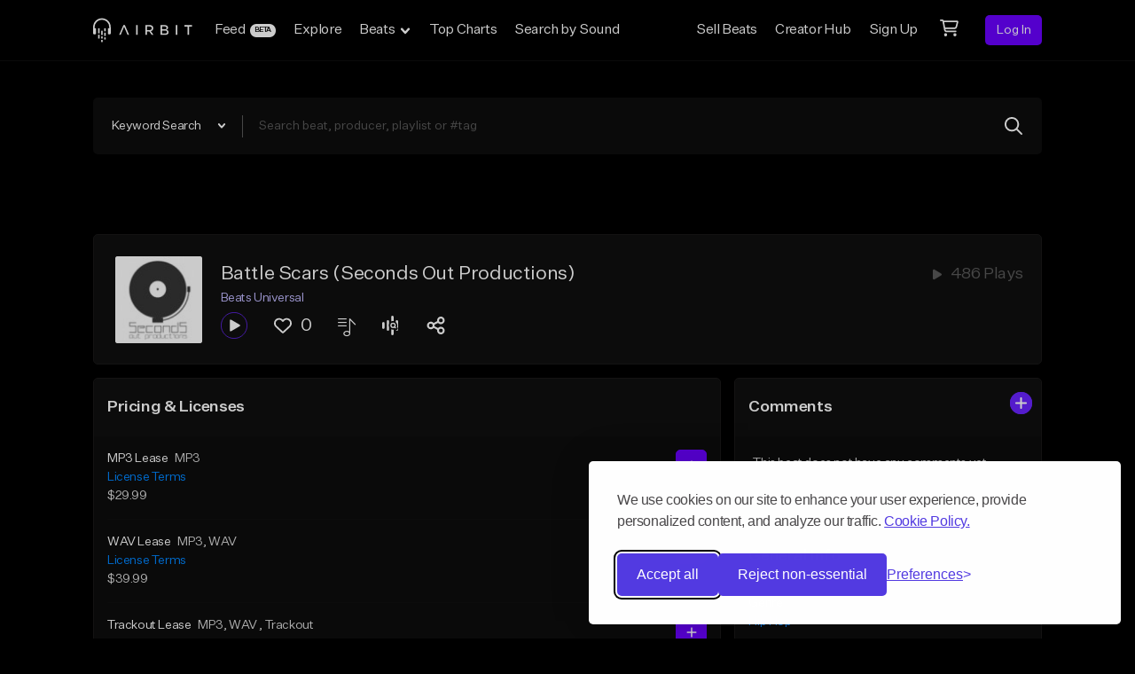

--- FILE ---
content_type: text/html; charset=utf-8
request_url: https://www.google.com/recaptcha/api2/anchor?ar=1&k=6Ld7mUAsAAAAAN-oUDYos-zrxsp3MObsLaXlTeWE&co=aHR0cHM6Ly9haXJiaXQuY29tOjQ0Mw..&hl=en&v=N67nZn4AqZkNcbeMu4prBgzg&size=invisible&anchor-ms=20000&execute-ms=30000&cb=7e6n2rn84m7m
body_size: 48820
content:
<!DOCTYPE HTML><html dir="ltr" lang="en"><head><meta http-equiv="Content-Type" content="text/html; charset=UTF-8">
<meta http-equiv="X-UA-Compatible" content="IE=edge">
<title>reCAPTCHA</title>
<style type="text/css">
/* cyrillic-ext */
@font-face {
  font-family: 'Roboto';
  font-style: normal;
  font-weight: 400;
  font-stretch: 100%;
  src: url(//fonts.gstatic.com/s/roboto/v48/KFO7CnqEu92Fr1ME7kSn66aGLdTylUAMa3GUBHMdazTgWw.woff2) format('woff2');
  unicode-range: U+0460-052F, U+1C80-1C8A, U+20B4, U+2DE0-2DFF, U+A640-A69F, U+FE2E-FE2F;
}
/* cyrillic */
@font-face {
  font-family: 'Roboto';
  font-style: normal;
  font-weight: 400;
  font-stretch: 100%;
  src: url(//fonts.gstatic.com/s/roboto/v48/KFO7CnqEu92Fr1ME7kSn66aGLdTylUAMa3iUBHMdazTgWw.woff2) format('woff2');
  unicode-range: U+0301, U+0400-045F, U+0490-0491, U+04B0-04B1, U+2116;
}
/* greek-ext */
@font-face {
  font-family: 'Roboto';
  font-style: normal;
  font-weight: 400;
  font-stretch: 100%;
  src: url(//fonts.gstatic.com/s/roboto/v48/KFO7CnqEu92Fr1ME7kSn66aGLdTylUAMa3CUBHMdazTgWw.woff2) format('woff2');
  unicode-range: U+1F00-1FFF;
}
/* greek */
@font-face {
  font-family: 'Roboto';
  font-style: normal;
  font-weight: 400;
  font-stretch: 100%;
  src: url(//fonts.gstatic.com/s/roboto/v48/KFO7CnqEu92Fr1ME7kSn66aGLdTylUAMa3-UBHMdazTgWw.woff2) format('woff2');
  unicode-range: U+0370-0377, U+037A-037F, U+0384-038A, U+038C, U+038E-03A1, U+03A3-03FF;
}
/* math */
@font-face {
  font-family: 'Roboto';
  font-style: normal;
  font-weight: 400;
  font-stretch: 100%;
  src: url(//fonts.gstatic.com/s/roboto/v48/KFO7CnqEu92Fr1ME7kSn66aGLdTylUAMawCUBHMdazTgWw.woff2) format('woff2');
  unicode-range: U+0302-0303, U+0305, U+0307-0308, U+0310, U+0312, U+0315, U+031A, U+0326-0327, U+032C, U+032F-0330, U+0332-0333, U+0338, U+033A, U+0346, U+034D, U+0391-03A1, U+03A3-03A9, U+03B1-03C9, U+03D1, U+03D5-03D6, U+03F0-03F1, U+03F4-03F5, U+2016-2017, U+2034-2038, U+203C, U+2040, U+2043, U+2047, U+2050, U+2057, U+205F, U+2070-2071, U+2074-208E, U+2090-209C, U+20D0-20DC, U+20E1, U+20E5-20EF, U+2100-2112, U+2114-2115, U+2117-2121, U+2123-214F, U+2190, U+2192, U+2194-21AE, U+21B0-21E5, U+21F1-21F2, U+21F4-2211, U+2213-2214, U+2216-22FF, U+2308-230B, U+2310, U+2319, U+231C-2321, U+2336-237A, U+237C, U+2395, U+239B-23B7, U+23D0, U+23DC-23E1, U+2474-2475, U+25AF, U+25B3, U+25B7, U+25BD, U+25C1, U+25CA, U+25CC, U+25FB, U+266D-266F, U+27C0-27FF, U+2900-2AFF, U+2B0E-2B11, U+2B30-2B4C, U+2BFE, U+3030, U+FF5B, U+FF5D, U+1D400-1D7FF, U+1EE00-1EEFF;
}
/* symbols */
@font-face {
  font-family: 'Roboto';
  font-style: normal;
  font-weight: 400;
  font-stretch: 100%;
  src: url(//fonts.gstatic.com/s/roboto/v48/KFO7CnqEu92Fr1ME7kSn66aGLdTylUAMaxKUBHMdazTgWw.woff2) format('woff2');
  unicode-range: U+0001-000C, U+000E-001F, U+007F-009F, U+20DD-20E0, U+20E2-20E4, U+2150-218F, U+2190, U+2192, U+2194-2199, U+21AF, U+21E6-21F0, U+21F3, U+2218-2219, U+2299, U+22C4-22C6, U+2300-243F, U+2440-244A, U+2460-24FF, U+25A0-27BF, U+2800-28FF, U+2921-2922, U+2981, U+29BF, U+29EB, U+2B00-2BFF, U+4DC0-4DFF, U+FFF9-FFFB, U+10140-1018E, U+10190-1019C, U+101A0, U+101D0-101FD, U+102E0-102FB, U+10E60-10E7E, U+1D2C0-1D2D3, U+1D2E0-1D37F, U+1F000-1F0FF, U+1F100-1F1AD, U+1F1E6-1F1FF, U+1F30D-1F30F, U+1F315, U+1F31C, U+1F31E, U+1F320-1F32C, U+1F336, U+1F378, U+1F37D, U+1F382, U+1F393-1F39F, U+1F3A7-1F3A8, U+1F3AC-1F3AF, U+1F3C2, U+1F3C4-1F3C6, U+1F3CA-1F3CE, U+1F3D4-1F3E0, U+1F3ED, U+1F3F1-1F3F3, U+1F3F5-1F3F7, U+1F408, U+1F415, U+1F41F, U+1F426, U+1F43F, U+1F441-1F442, U+1F444, U+1F446-1F449, U+1F44C-1F44E, U+1F453, U+1F46A, U+1F47D, U+1F4A3, U+1F4B0, U+1F4B3, U+1F4B9, U+1F4BB, U+1F4BF, U+1F4C8-1F4CB, U+1F4D6, U+1F4DA, U+1F4DF, U+1F4E3-1F4E6, U+1F4EA-1F4ED, U+1F4F7, U+1F4F9-1F4FB, U+1F4FD-1F4FE, U+1F503, U+1F507-1F50B, U+1F50D, U+1F512-1F513, U+1F53E-1F54A, U+1F54F-1F5FA, U+1F610, U+1F650-1F67F, U+1F687, U+1F68D, U+1F691, U+1F694, U+1F698, U+1F6AD, U+1F6B2, U+1F6B9-1F6BA, U+1F6BC, U+1F6C6-1F6CF, U+1F6D3-1F6D7, U+1F6E0-1F6EA, U+1F6F0-1F6F3, U+1F6F7-1F6FC, U+1F700-1F7FF, U+1F800-1F80B, U+1F810-1F847, U+1F850-1F859, U+1F860-1F887, U+1F890-1F8AD, U+1F8B0-1F8BB, U+1F8C0-1F8C1, U+1F900-1F90B, U+1F93B, U+1F946, U+1F984, U+1F996, U+1F9E9, U+1FA00-1FA6F, U+1FA70-1FA7C, U+1FA80-1FA89, U+1FA8F-1FAC6, U+1FACE-1FADC, U+1FADF-1FAE9, U+1FAF0-1FAF8, U+1FB00-1FBFF;
}
/* vietnamese */
@font-face {
  font-family: 'Roboto';
  font-style: normal;
  font-weight: 400;
  font-stretch: 100%;
  src: url(//fonts.gstatic.com/s/roboto/v48/KFO7CnqEu92Fr1ME7kSn66aGLdTylUAMa3OUBHMdazTgWw.woff2) format('woff2');
  unicode-range: U+0102-0103, U+0110-0111, U+0128-0129, U+0168-0169, U+01A0-01A1, U+01AF-01B0, U+0300-0301, U+0303-0304, U+0308-0309, U+0323, U+0329, U+1EA0-1EF9, U+20AB;
}
/* latin-ext */
@font-face {
  font-family: 'Roboto';
  font-style: normal;
  font-weight: 400;
  font-stretch: 100%;
  src: url(//fonts.gstatic.com/s/roboto/v48/KFO7CnqEu92Fr1ME7kSn66aGLdTylUAMa3KUBHMdazTgWw.woff2) format('woff2');
  unicode-range: U+0100-02BA, U+02BD-02C5, U+02C7-02CC, U+02CE-02D7, U+02DD-02FF, U+0304, U+0308, U+0329, U+1D00-1DBF, U+1E00-1E9F, U+1EF2-1EFF, U+2020, U+20A0-20AB, U+20AD-20C0, U+2113, U+2C60-2C7F, U+A720-A7FF;
}
/* latin */
@font-face {
  font-family: 'Roboto';
  font-style: normal;
  font-weight: 400;
  font-stretch: 100%;
  src: url(//fonts.gstatic.com/s/roboto/v48/KFO7CnqEu92Fr1ME7kSn66aGLdTylUAMa3yUBHMdazQ.woff2) format('woff2');
  unicode-range: U+0000-00FF, U+0131, U+0152-0153, U+02BB-02BC, U+02C6, U+02DA, U+02DC, U+0304, U+0308, U+0329, U+2000-206F, U+20AC, U+2122, U+2191, U+2193, U+2212, U+2215, U+FEFF, U+FFFD;
}
/* cyrillic-ext */
@font-face {
  font-family: 'Roboto';
  font-style: normal;
  font-weight: 500;
  font-stretch: 100%;
  src: url(//fonts.gstatic.com/s/roboto/v48/KFO7CnqEu92Fr1ME7kSn66aGLdTylUAMa3GUBHMdazTgWw.woff2) format('woff2');
  unicode-range: U+0460-052F, U+1C80-1C8A, U+20B4, U+2DE0-2DFF, U+A640-A69F, U+FE2E-FE2F;
}
/* cyrillic */
@font-face {
  font-family: 'Roboto';
  font-style: normal;
  font-weight: 500;
  font-stretch: 100%;
  src: url(//fonts.gstatic.com/s/roboto/v48/KFO7CnqEu92Fr1ME7kSn66aGLdTylUAMa3iUBHMdazTgWw.woff2) format('woff2');
  unicode-range: U+0301, U+0400-045F, U+0490-0491, U+04B0-04B1, U+2116;
}
/* greek-ext */
@font-face {
  font-family: 'Roboto';
  font-style: normal;
  font-weight: 500;
  font-stretch: 100%;
  src: url(//fonts.gstatic.com/s/roboto/v48/KFO7CnqEu92Fr1ME7kSn66aGLdTylUAMa3CUBHMdazTgWw.woff2) format('woff2');
  unicode-range: U+1F00-1FFF;
}
/* greek */
@font-face {
  font-family: 'Roboto';
  font-style: normal;
  font-weight: 500;
  font-stretch: 100%;
  src: url(//fonts.gstatic.com/s/roboto/v48/KFO7CnqEu92Fr1ME7kSn66aGLdTylUAMa3-UBHMdazTgWw.woff2) format('woff2');
  unicode-range: U+0370-0377, U+037A-037F, U+0384-038A, U+038C, U+038E-03A1, U+03A3-03FF;
}
/* math */
@font-face {
  font-family: 'Roboto';
  font-style: normal;
  font-weight: 500;
  font-stretch: 100%;
  src: url(//fonts.gstatic.com/s/roboto/v48/KFO7CnqEu92Fr1ME7kSn66aGLdTylUAMawCUBHMdazTgWw.woff2) format('woff2');
  unicode-range: U+0302-0303, U+0305, U+0307-0308, U+0310, U+0312, U+0315, U+031A, U+0326-0327, U+032C, U+032F-0330, U+0332-0333, U+0338, U+033A, U+0346, U+034D, U+0391-03A1, U+03A3-03A9, U+03B1-03C9, U+03D1, U+03D5-03D6, U+03F0-03F1, U+03F4-03F5, U+2016-2017, U+2034-2038, U+203C, U+2040, U+2043, U+2047, U+2050, U+2057, U+205F, U+2070-2071, U+2074-208E, U+2090-209C, U+20D0-20DC, U+20E1, U+20E5-20EF, U+2100-2112, U+2114-2115, U+2117-2121, U+2123-214F, U+2190, U+2192, U+2194-21AE, U+21B0-21E5, U+21F1-21F2, U+21F4-2211, U+2213-2214, U+2216-22FF, U+2308-230B, U+2310, U+2319, U+231C-2321, U+2336-237A, U+237C, U+2395, U+239B-23B7, U+23D0, U+23DC-23E1, U+2474-2475, U+25AF, U+25B3, U+25B7, U+25BD, U+25C1, U+25CA, U+25CC, U+25FB, U+266D-266F, U+27C0-27FF, U+2900-2AFF, U+2B0E-2B11, U+2B30-2B4C, U+2BFE, U+3030, U+FF5B, U+FF5D, U+1D400-1D7FF, U+1EE00-1EEFF;
}
/* symbols */
@font-face {
  font-family: 'Roboto';
  font-style: normal;
  font-weight: 500;
  font-stretch: 100%;
  src: url(//fonts.gstatic.com/s/roboto/v48/KFO7CnqEu92Fr1ME7kSn66aGLdTylUAMaxKUBHMdazTgWw.woff2) format('woff2');
  unicode-range: U+0001-000C, U+000E-001F, U+007F-009F, U+20DD-20E0, U+20E2-20E4, U+2150-218F, U+2190, U+2192, U+2194-2199, U+21AF, U+21E6-21F0, U+21F3, U+2218-2219, U+2299, U+22C4-22C6, U+2300-243F, U+2440-244A, U+2460-24FF, U+25A0-27BF, U+2800-28FF, U+2921-2922, U+2981, U+29BF, U+29EB, U+2B00-2BFF, U+4DC0-4DFF, U+FFF9-FFFB, U+10140-1018E, U+10190-1019C, U+101A0, U+101D0-101FD, U+102E0-102FB, U+10E60-10E7E, U+1D2C0-1D2D3, U+1D2E0-1D37F, U+1F000-1F0FF, U+1F100-1F1AD, U+1F1E6-1F1FF, U+1F30D-1F30F, U+1F315, U+1F31C, U+1F31E, U+1F320-1F32C, U+1F336, U+1F378, U+1F37D, U+1F382, U+1F393-1F39F, U+1F3A7-1F3A8, U+1F3AC-1F3AF, U+1F3C2, U+1F3C4-1F3C6, U+1F3CA-1F3CE, U+1F3D4-1F3E0, U+1F3ED, U+1F3F1-1F3F3, U+1F3F5-1F3F7, U+1F408, U+1F415, U+1F41F, U+1F426, U+1F43F, U+1F441-1F442, U+1F444, U+1F446-1F449, U+1F44C-1F44E, U+1F453, U+1F46A, U+1F47D, U+1F4A3, U+1F4B0, U+1F4B3, U+1F4B9, U+1F4BB, U+1F4BF, U+1F4C8-1F4CB, U+1F4D6, U+1F4DA, U+1F4DF, U+1F4E3-1F4E6, U+1F4EA-1F4ED, U+1F4F7, U+1F4F9-1F4FB, U+1F4FD-1F4FE, U+1F503, U+1F507-1F50B, U+1F50D, U+1F512-1F513, U+1F53E-1F54A, U+1F54F-1F5FA, U+1F610, U+1F650-1F67F, U+1F687, U+1F68D, U+1F691, U+1F694, U+1F698, U+1F6AD, U+1F6B2, U+1F6B9-1F6BA, U+1F6BC, U+1F6C6-1F6CF, U+1F6D3-1F6D7, U+1F6E0-1F6EA, U+1F6F0-1F6F3, U+1F6F7-1F6FC, U+1F700-1F7FF, U+1F800-1F80B, U+1F810-1F847, U+1F850-1F859, U+1F860-1F887, U+1F890-1F8AD, U+1F8B0-1F8BB, U+1F8C0-1F8C1, U+1F900-1F90B, U+1F93B, U+1F946, U+1F984, U+1F996, U+1F9E9, U+1FA00-1FA6F, U+1FA70-1FA7C, U+1FA80-1FA89, U+1FA8F-1FAC6, U+1FACE-1FADC, U+1FADF-1FAE9, U+1FAF0-1FAF8, U+1FB00-1FBFF;
}
/* vietnamese */
@font-face {
  font-family: 'Roboto';
  font-style: normal;
  font-weight: 500;
  font-stretch: 100%;
  src: url(//fonts.gstatic.com/s/roboto/v48/KFO7CnqEu92Fr1ME7kSn66aGLdTylUAMa3OUBHMdazTgWw.woff2) format('woff2');
  unicode-range: U+0102-0103, U+0110-0111, U+0128-0129, U+0168-0169, U+01A0-01A1, U+01AF-01B0, U+0300-0301, U+0303-0304, U+0308-0309, U+0323, U+0329, U+1EA0-1EF9, U+20AB;
}
/* latin-ext */
@font-face {
  font-family: 'Roboto';
  font-style: normal;
  font-weight: 500;
  font-stretch: 100%;
  src: url(//fonts.gstatic.com/s/roboto/v48/KFO7CnqEu92Fr1ME7kSn66aGLdTylUAMa3KUBHMdazTgWw.woff2) format('woff2');
  unicode-range: U+0100-02BA, U+02BD-02C5, U+02C7-02CC, U+02CE-02D7, U+02DD-02FF, U+0304, U+0308, U+0329, U+1D00-1DBF, U+1E00-1E9F, U+1EF2-1EFF, U+2020, U+20A0-20AB, U+20AD-20C0, U+2113, U+2C60-2C7F, U+A720-A7FF;
}
/* latin */
@font-face {
  font-family: 'Roboto';
  font-style: normal;
  font-weight: 500;
  font-stretch: 100%;
  src: url(//fonts.gstatic.com/s/roboto/v48/KFO7CnqEu92Fr1ME7kSn66aGLdTylUAMa3yUBHMdazQ.woff2) format('woff2');
  unicode-range: U+0000-00FF, U+0131, U+0152-0153, U+02BB-02BC, U+02C6, U+02DA, U+02DC, U+0304, U+0308, U+0329, U+2000-206F, U+20AC, U+2122, U+2191, U+2193, U+2212, U+2215, U+FEFF, U+FFFD;
}
/* cyrillic-ext */
@font-face {
  font-family: 'Roboto';
  font-style: normal;
  font-weight: 900;
  font-stretch: 100%;
  src: url(//fonts.gstatic.com/s/roboto/v48/KFO7CnqEu92Fr1ME7kSn66aGLdTylUAMa3GUBHMdazTgWw.woff2) format('woff2');
  unicode-range: U+0460-052F, U+1C80-1C8A, U+20B4, U+2DE0-2DFF, U+A640-A69F, U+FE2E-FE2F;
}
/* cyrillic */
@font-face {
  font-family: 'Roboto';
  font-style: normal;
  font-weight: 900;
  font-stretch: 100%;
  src: url(//fonts.gstatic.com/s/roboto/v48/KFO7CnqEu92Fr1ME7kSn66aGLdTylUAMa3iUBHMdazTgWw.woff2) format('woff2');
  unicode-range: U+0301, U+0400-045F, U+0490-0491, U+04B0-04B1, U+2116;
}
/* greek-ext */
@font-face {
  font-family: 'Roboto';
  font-style: normal;
  font-weight: 900;
  font-stretch: 100%;
  src: url(//fonts.gstatic.com/s/roboto/v48/KFO7CnqEu92Fr1ME7kSn66aGLdTylUAMa3CUBHMdazTgWw.woff2) format('woff2');
  unicode-range: U+1F00-1FFF;
}
/* greek */
@font-face {
  font-family: 'Roboto';
  font-style: normal;
  font-weight: 900;
  font-stretch: 100%;
  src: url(//fonts.gstatic.com/s/roboto/v48/KFO7CnqEu92Fr1ME7kSn66aGLdTylUAMa3-UBHMdazTgWw.woff2) format('woff2');
  unicode-range: U+0370-0377, U+037A-037F, U+0384-038A, U+038C, U+038E-03A1, U+03A3-03FF;
}
/* math */
@font-face {
  font-family: 'Roboto';
  font-style: normal;
  font-weight: 900;
  font-stretch: 100%;
  src: url(//fonts.gstatic.com/s/roboto/v48/KFO7CnqEu92Fr1ME7kSn66aGLdTylUAMawCUBHMdazTgWw.woff2) format('woff2');
  unicode-range: U+0302-0303, U+0305, U+0307-0308, U+0310, U+0312, U+0315, U+031A, U+0326-0327, U+032C, U+032F-0330, U+0332-0333, U+0338, U+033A, U+0346, U+034D, U+0391-03A1, U+03A3-03A9, U+03B1-03C9, U+03D1, U+03D5-03D6, U+03F0-03F1, U+03F4-03F5, U+2016-2017, U+2034-2038, U+203C, U+2040, U+2043, U+2047, U+2050, U+2057, U+205F, U+2070-2071, U+2074-208E, U+2090-209C, U+20D0-20DC, U+20E1, U+20E5-20EF, U+2100-2112, U+2114-2115, U+2117-2121, U+2123-214F, U+2190, U+2192, U+2194-21AE, U+21B0-21E5, U+21F1-21F2, U+21F4-2211, U+2213-2214, U+2216-22FF, U+2308-230B, U+2310, U+2319, U+231C-2321, U+2336-237A, U+237C, U+2395, U+239B-23B7, U+23D0, U+23DC-23E1, U+2474-2475, U+25AF, U+25B3, U+25B7, U+25BD, U+25C1, U+25CA, U+25CC, U+25FB, U+266D-266F, U+27C0-27FF, U+2900-2AFF, U+2B0E-2B11, U+2B30-2B4C, U+2BFE, U+3030, U+FF5B, U+FF5D, U+1D400-1D7FF, U+1EE00-1EEFF;
}
/* symbols */
@font-face {
  font-family: 'Roboto';
  font-style: normal;
  font-weight: 900;
  font-stretch: 100%;
  src: url(//fonts.gstatic.com/s/roboto/v48/KFO7CnqEu92Fr1ME7kSn66aGLdTylUAMaxKUBHMdazTgWw.woff2) format('woff2');
  unicode-range: U+0001-000C, U+000E-001F, U+007F-009F, U+20DD-20E0, U+20E2-20E4, U+2150-218F, U+2190, U+2192, U+2194-2199, U+21AF, U+21E6-21F0, U+21F3, U+2218-2219, U+2299, U+22C4-22C6, U+2300-243F, U+2440-244A, U+2460-24FF, U+25A0-27BF, U+2800-28FF, U+2921-2922, U+2981, U+29BF, U+29EB, U+2B00-2BFF, U+4DC0-4DFF, U+FFF9-FFFB, U+10140-1018E, U+10190-1019C, U+101A0, U+101D0-101FD, U+102E0-102FB, U+10E60-10E7E, U+1D2C0-1D2D3, U+1D2E0-1D37F, U+1F000-1F0FF, U+1F100-1F1AD, U+1F1E6-1F1FF, U+1F30D-1F30F, U+1F315, U+1F31C, U+1F31E, U+1F320-1F32C, U+1F336, U+1F378, U+1F37D, U+1F382, U+1F393-1F39F, U+1F3A7-1F3A8, U+1F3AC-1F3AF, U+1F3C2, U+1F3C4-1F3C6, U+1F3CA-1F3CE, U+1F3D4-1F3E0, U+1F3ED, U+1F3F1-1F3F3, U+1F3F5-1F3F7, U+1F408, U+1F415, U+1F41F, U+1F426, U+1F43F, U+1F441-1F442, U+1F444, U+1F446-1F449, U+1F44C-1F44E, U+1F453, U+1F46A, U+1F47D, U+1F4A3, U+1F4B0, U+1F4B3, U+1F4B9, U+1F4BB, U+1F4BF, U+1F4C8-1F4CB, U+1F4D6, U+1F4DA, U+1F4DF, U+1F4E3-1F4E6, U+1F4EA-1F4ED, U+1F4F7, U+1F4F9-1F4FB, U+1F4FD-1F4FE, U+1F503, U+1F507-1F50B, U+1F50D, U+1F512-1F513, U+1F53E-1F54A, U+1F54F-1F5FA, U+1F610, U+1F650-1F67F, U+1F687, U+1F68D, U+1F691, U+1F694, U+1F698, U+1F6AD, U+1F6B2, U+1F6B9-1F6BA, U+1F6BC, U+1F6C6-1F6CF, U+1F6D3-1F6D7, U+1F6E0-1F6EA, U+1F6F0-1F6F3, U+1F6F7-1F6FC, U+1F700-1F7FF, U+1F800-1F80B, U+1F810-1F847, U+1F850-1F859, U+1F860-1F887, U+1F890-1F8AD, U+1F8B0-1F8BB, U+1F8C0-1F8C1, U+1F900-1F90B, U+1F93B, U+1F946, U+1F984, U+1F996, U+1F9E9, U+1FA00-1FA6F, U+1FA70-1FA7C, U+1FA80-1FA89, U+1FA8F-1FAC6, U+1FACE-1FADC, U+1FADF-1FAE9, U+1FAF0-1FAF8, U+1FB00-1FBFF;
}
/* vietnamese */
@font-face {
  font-family: 'Roboto';
  font-style: normal;
  font-weight: 900;
  font-stretch: 100%;
  src: url(//fonts.gstatic.com/s/roboto/v48/KFO7CnqEu92Fr1ME7kSn66aGLdTylUAMa3OUBHMdazTgWw.woff2) format('woff2');
  unicode-range: U+0102-0103, U+0110-0111, U+0128-0129, U+0168-0169, U+01A0-01A1, U+01AF-01B0, U+0300-0301, U+0303-0304, U+0308-0309, U+0323, U+0329, U+1EA0-1EF9, U+20AB;
}
/* latin-ext */
@font-face {
  font-family: 'Roboto';
  font-style: normal;
  font-weight: 900;
  font-stretch: 100%;
  src: url(//fonts.gstatic.com/s/roboto/v48/KFO7CnqEu92Fr1ME7kSn66aGLdTylUAMa3KUBHMdazTgWw.woff2) format('woff2');
  unicode-range: U+0100-02BA, U+02BD-02C5, U+02C7-02CC, U+02CE-02D7, U+02DD-02FF, U+0304, U+0308, U+0329, U+1D00-1DBF, U+1E00-1E9F, U+1EF2-1EFF, U+2020, U+20A0-20AB, U+20AD-20C0, U+2113, U+2C60-2C7F, U+A720-A7FF;
}
/* latin */
@font-face {
  font-family: 'Roboto';
  font-style: normal;
  font-weight: 900;
  font-stretch: 100%;
  src: url(//fonts.gstatic.com/s/roboto/v48/KFO7CnqEu92Fr1ME7kSn66aGLdTylUAMa3yUBHMdazQ.woff2) format('woff2');
  unicode-range: U+0000-00FF, U+0131, U+0152-0153, U+02BB-02BC, U+02C6, U+02DA, U+02DC, U+0304, U+0308, U+0329, U+2000-206F, U+20AC, U+2122, U+2191, U+2193, U+2212, U+2215, U+FEFF, U+FFFD;
}

</style>
<link rel="stylesheet" type="text/css" href="https://www.gstatic.com/recaptcha/releases/N67nZn4AqZkNcbeMu4prBgzg/styles__ltr.css">
<script nonce="cL8bOzdw3AqTYa1Eu-69xg" type="text/javascript">window['__recaptcha_api'] = 'https://www.google.com/recaptcha/api2/';</script>
<script type="text/javascript" src="https://www.gstatic.com/recaptcha/releases/N67nZn4AqZkNcbeMu4prBgzg/recaptcha__en.js" nonce="cL8bOzdw3AqTYa1Eu-69xg">
      
    </script></head>
<body><div id="rc-anchor-alert" class="rc-anchor-alert"></div>
<input type="hidden" id="recaptcha-token" value="[base64]">
<script type="text/javascript" nonce="cL8bOzdw3AqTYa1Eu-69xg">
      recaptcha.anchor.Main.init("[\x22ainput\x22,[\x22bgdata\x22,\x22\x22,\[base64]/[base64]/[base64]/MjU1OlQ/NToyKSlyZXR1cm4gZmFsc2U7cmV0dXJuISgoYSg0MyxXLChZPWUoKFcuQkI9ZCxUKT83MDo0MyxXKSxXLk4pKSxXKS5sLnB1c2goW0RhLFksVD9kKzE6ZCxXLlgsVy5qXSksVy5MPW5sLDApfSxubD1GLnJlcXVlc3RJZGxlQ2FsbGJhY2s/[base64]/[base64]/[base64]/[base64]/WVtTKytdPVc6KFc8MjA0OD9ZW1MrK109Vz4+NnwxOTI6KChXJjY0NTEyKT09NTUyOTYmJmQrMTxULmxlbmd0aCYmKFQuY2hhckNvZGVBdChkKzEpJjY0NTEyKT09NTYzMjA/[base64]/[base64]/[base64]/[base64]/bmV3IGdbWl0oTFswXSk6RD09Mj9uZXcgZ1taXShMWzBdLExbMV0pOkQ9PTM/bmV3IGdbWl0oTFswXSxMWzFdLExbMl0pOkQ9PTQ/[base64]/[base64]\x22,\[base64]\x22,\x22wrrDvMOZbylBwrw/wp9wSMKSQcOPZsOifX51XsKOMyvDm8OwZ8K0fCZPwo/DjMOKw5XDo8KsOmUcw5Y0DAXDoH/DjcOLA8KRwq7DhTvDr8OJw7V2w5sXwrxGwoBYw7DCgjlTw50aZgRkwpbDpcKKw6PCtcKdwp7Dg8KKw7ozWWgfX8KVw780bld6IwBFOWfDrMKywoUkGsKrw48RU8KEV2/CgwDDu8KOwrvDp1Y3w7HCowF/CsKJw5nDtk89FcO/[base64]/DgcKywoPDu0/CokHDssObORfDij/CkMOyF2B2w5Zkw4HDs8Opw4RGEgXCqcOYFkdDDU8DL8Ovwrt0wqR8IApKw7dSwrHClMOVw5XDgMOcwq9oWsK/w5RRw5XDpsOAw65FV8OrSBfDvMOWwodPKsKBw6TCvcOabcKXw5xcw6hdw4p/woTDj8Kiw6Q6w4TCs1XDjkgDw4TDuk3Cuyx/WE/CuGHDhcOcw6zCqXvCjcKtw5HCq1XDtMO5dcOGw4HCjMOjXz1+woDDnsObQEjDpn1ow7nDhgwYwqAwEWnDuiJew6keJRfDpBnDnX3Cs1FOFkEcF8Onw41SJsKxDSLDrMOLwo3DocO+QMOsacKgwoPDnSrDpcO4dWQnw5vDry7Dk8K/DMOeP8OIw7LDpMK0P8KKw6nCocOzccOHw5nCm8KOwoTCg8OPQyJnw67DmgrDh8Kqw5xUZ8Ksw5NYXcOgH8OTITzCqsOiPsOibsO/wpsqXcKGwqPDpXR2wq49Ej8GMMOuXxbCmEMEEcO5XMOow5PDozfCkmfDlXkQw6fCjnk8wpTCij56MiPDpMOew4A0w5NlNBPCkWJ3wq/CrnYzBnzDl8Oiw4bDhj9+TcKaw5Uqw5/ChcKVwqzDkMOMMcKPwqgGKsO4U8KYYMOPPWomwqXCm8K5PsKEUwdPLsOKBDnDr8Oxw40vYBPDk1nCnBzCpsOvw6bDtxnCsibCh8OWwqscw6JBwrUOwqLCpMKtwpnCuyJVw5J3fn3Dv8Krwp5la24ZdG1dVG/DhsKKTSAVLxpAacO1LsOcNsKfaR/CjMOZKwDDt8KlO8KTw73DugZ5Ki0CwqgvV8OnwrzCrxl6AsKpdjDDjMOswrNFw70LKsOHASrDgwbChh48w70rw7fDn8KMw4XCv2wBLnpaQMOCJ8OLO8Olw5/DmzlAwpzCrMOveRc9ZcOwfsOWwobDscOHGAfDpcKiw4ogw5ALbzjDpMKtYx/CrmFew57CisKRWcK5wp7Cp2sAw5LDhcKiGsOJI8O8woAnGj/DhDgdUmt5wrbCsiw3DsK1wpXCrxDDtcOzw7ccAAXCm0/CoMOVwr5YNlROwpkwd2zCjRDCs8OsXQMZwovDiBgPRHMkKmcSSy7Dmwl5woA/w5F7A8Kzw7pTQsOjcsKtwrZVw5J4X1VNw6zDnG1Mw64uIMOtw5UYwrfCg27CgRgsQsOaw6BhwodJcMKXwoPDq3TDlQzDl8Knw4nDi1R3WR5IwqHDghg2wq/Dj0jDm0/Cv2UPwo1yXcKow7oPwpNqw4w8QMK/[base64]/Dph8de8KqwqVqN3h9VsOpw4JxLsKYG8OGH3hsMVHCvMKkUsODYnbCkMOUGRDCsRjCpXImw43Dg2svVcOgwp/[base64]/JsORw4tyw6nDrCxhEzrDogjCng5EwpXDrBkQKjLDlsK+Xj5aw6pvZcK/A03CiDJcOcOhw7p1w7DDl8K2RDfDp8KHwrx5KMODem3Dkzc0wqVzw4NxBU8GwpzDo8ORw7kWOUhDPS7Cj8KXC8K7bsOsw4BTGR8BwpIvw77CuFUMw4HDicKABsO9I8KiKsKPak7Cu0FIZV7DicKGwpBOM8OPw6DDjMK/Rk7Cuw3DocO/IsKSwqUwwpnCgcO9wo/[base64]/ClMKSYsK/DF/Ciw/CrxQ/XcKcw7/DocOawrdRw5IHKMKSw5hXHz/DghxuGMOIJ8K1VA40w4o5X8OwcsKswpDCn8K6wpl5ZhHCmcOdwonCph/DgSPDl8OnS8Olw6bDjTrDgyfDiTfCk146wqQ0EMO5w7vCjMO3w4Yiw5/DrcOvcBdXw6dzVMOif2d6woAnw6HDsHp1Wm7CowvCrsK6w6J5X8O8w4Y2w6QiwpjDpMKAaFtYwrHCuEIDbMKOMcKUGMOLwrfCvVEsfsKwwofCiMOQD1Fkw5/DtMORwrh7bsOPw63CumZHd3PDnEvDnMKcw4puw7jDgsOFw7TCgT7DsxjCoBbDmcKawowPw719f8K4wpxZVg0wd8KYCDRjO8KEwrNJw6vChDTDjjHDvE7DkMKNwrHCpHvDlcK2w7/[base64]/wobDji/CtsOlYW7CiX7Cu0tJSyJjw5BXbMK+KsODw5fChlLDoSnCiwFjdGcBw6EjAsKjwrhpw7N4dVJfLMOhelrCjcOQXVMkwojDkHjCjUbDgynCrX15R0EEw7VRw6zDhX/Cu1/DicOqwqBPwqLCh1oPFQ9JwqLCkn4GPxlpHT/CicOHw5cIw68Qw68rGMKGCcKQw5krwqo0HX7DqsKqw5FGw77Dhjg9woc4ccK1w4LDuMKmZ8K4LXbDocKMwo7DqidkD1k7wokvMcKrH8OedTXCl8OBw4fDnMO4CsOXDkQAPW9ZwpPCmy8GwoXDjQ7CnxcVwrLCi8KMw5/[base64]/DgcKWwoLCqGU5FcK9woHDtsOFHAw8w5fCmsOiNgXCtislTnPDnXl9OcKZZBnDkQAUflbCr8KxVDvCmn8zwogoAsOddcOCwo/[base64]/[base64]/[base64]/w708woURPcOKJxFew7HChcKuw7rDsk5qw4Y5w6zCrMOjwodbbkPCvsKxb8OEwpsAw7TCjMKBPsK3KmlJw78JLnNhw5nDl2XDkTbCqMKTw4QeJiTDqMKrD8OMwrxzJVLDt8KoeMKnw5rCp8OTfsKjABUgZMOoDjggwp/Cr8KXE8ODw6g4FcKpWWN1T0J0wrtHS8KWw5DCvETChC7DhWgkwqfDpsOyw4jCjMKpSsKgYmJ/w74fwpAjZ8K2wow4LSd1w7t8Y1UFEcOJw4/[base64]/Cn8KRdsO4w6TDsSNNfBrCpUPDgRjDpMOFRsOsw4nDrh/DqjTDosOKMUY+R8KGP8OiNiYgAzwMwpjDu1QTw5zCnsK2w64Pw57CtsOWw78PM0UEFMOLw7TDiiVmHcKgfDEnfDslw5NcBMKiwrzDrw1CIXZMDMOgwoMJwocbwq/CgcOgw6ZEaMOldcO6PQDDq8KOw7pVZsKZChpmQsO/LSjDjwYdw6IIG8O0AsOwwrpVfjs9S8KUCiDCgQc+cyLCjn3CnQtqDMOJw7jCqMKbUBllwq8bwp5Jw4lzYAobwosNworDugzDs8KueWA2FMOqGCIyw4oDS2Y9IBYDZy9YEcK1Y8OObMOYKl7CvCzDiEhfw64kCSo2wpPCpsKWw5/Dv8KQZzLDmitewq1Xw6xIX8KqblzCtnIubMOQJMKYw63CuMKoWG5pEsOMMQdcw7/CqEUfKWVLSR9VRGMMKsKddMOXw7ERGcKTEsOYRMKsAMKlLMOCPcKRbsOcw7Q5wq0XUMOvw4dASAYdOllmF8KIfi1nE1YtwqDDkcOiw5NIw6F9w5AcwqJVGSF3UmvDqsKcwrMcTlLCj8KgU8K6wr3CgcO2a8OjWjnDmhrChy0Zwr/CqMOEKjnDlsOnZcKfwpsjw6DDrCoJwrlIM04EwqbDlEPChsOCN8O6w5zDk8OnwrXCgTHDoMKudsOewrQtwqvDoMKBw7jCsMK0ccKAVXx/bcKMLBDDhD3Dk8KCOcOwwpHDlcOSOy4Twq/CkMOTwrBEw77DujvDkcKrwpDDg8Okw7/[base64]/CjcOFw7sWAEDCmMOcwpnDtxRcPE45wq7CsDkaw7fDpDHDqcKowpZCWi/[base64]/K8Ktw40hCRDDqcObw5rClMKaw5rCqmbCqT/DnifDnE7CpFzCqcKPwpDDl0jCs01KbcKxwobCvjjCrWvDnWgbw6kZwp3Dq8KRw6nDixwxSsOow5/CgsK/dcORwpfDk8KMw6LCsRl4w4Nlwqtnw7lzwqHCjgBrwpZbI0bDhsOqSj3Dm2rDrsOKOsOmw5Zcw7I6CsOww4XDsMKXEnDCmhIYMAXDhD9cwp5lwp3Dh2hwXXbCuWgoXcKgTWAxw69RDQMuwr/DjMKPJUp9w791wolRw6INOMOpTMOgw5vCgsK3wr/Cr8O7w7RowoDCpAgQwqnDtn/Cj8KJIUvDlEfDq8OXDsOMOgk7w7kNw6x7PmjCtShNwqo0w59XKnUgcMOCH8OiVcKEDcObw512w4rCscOGClrCoz5Cwq4pMMK+worDuARrWUHDtgXCgmAxw6vDjzg2YcOLGCLCnmHChhF4Rw/[base64]/DgcKuwpErwrIkw5QpIEjCgEJzw70wXxfDr8O3McOSdkDCukYYMMOWw50VVGMOP8Oew5DChwkawqTDsMKuw53Do8O3PQ4FRsK8w77DocKDUhHDkMOCw6XCgHTCrcOcwr/DpcOxwph3bRLCoMOHAsOgUDTDuMKew4bCoGwfwqfCk3obwqzClQ8xwoPDr8KLwq9tw7QHwqXDgsKNWMK8wrDDtDRUw7Q1wqsiw5HDucKlw6M2w5BtEsOeHn/DtWHDpMK7w4grw4RDw7okw6RMQh5xUMKVQ8Kpw4YfKFHCtArDhcOUEGQxPcOtKzJjwphzw5XDtMK5w63CucKXV8KHL8OWDEPDvcKmAcKWw57Cu8OQPsOzw6LCuVvDnF/DuCbDiAU5YcKUOMOnZRPCh8KGLH4Aw4bCtxzCtXwEwqfDvMKKw64Ow6vCq8OkMcKOIcKGOMOfw6B2ARrDulNtVF3CtsO4ekIDQcKWwr4NwqcrVcK4w7x0w6sWwpp8WMOiF8KJw5FeVwROw5Nvwp/CkMK1Q8OmbDvClsOww5xgw7/DtcOcX8KMw77CuMOlwrAxwq3Co8OBJRbDoWBpw7DDj8OfczE+VcOgWG/Dn8Kxw7tPw6/Dr8KAwotJw6XCp2paw58zw6dkw6RJZCbClTrCgUrDkArDhcOuakzChkBBe8ObdhbCqMOhw6FILB5jf1gJeMOHwqPCqMOebyvDmnozSWg6XSTCqnlzRSQdQBNaQcKXbXDCqMOSBsKfwpnDq8KUYl0odQLCrcO3JsO5w4vDrB7DtGXDnMKKwq/CpA9VHsKzw6bCkWHCtFHCv8O3wrbDgsOHSWtfOXzDmAQIKwJbI8OGw6rCtHR7dnZ/VQPCgMKNUsOPQ8OZPcKAIcKwwrFiOVbDgMOCGAfDp8K3w7dRBsOvw6ErwqrDk1UZwrrDjFhrBcOASMKOTMOKXgTCtXfDpnhswpHDukzCshsvRn3DkcKlasKeYTfCv392J8OGwoh8dC/CiwBtw5p0w4zCi8OawpNZZz/Cq0TCs3ssw4/[base64]/CcOywp0Cw4bCrsKjw5JqAsKSJsO+RjLDs8K4w7HDgCfCvcKWYsOXSsOeE2lWfgAjw4pew7lqw6rDoTjChRk0LMOQcyrDo10id8ODw5vCtWhtwpHCiTV/a3DCgBHDtjRXw4pBFcOFKxR6w4wYLDhtwrzCnEzDnsO6w7B+AsO4PsO0PMK4wr49CcOAw5bDlcOwc8KqwrfCmcOtN0vDgsKKw5YgGn7CmgPDpQ0pJ8O/[base64]/[base64]/CucO/wrbDpAUhCsOCw5VNHVEUw7vCo8KewqnCmcOIwp3CicOXw6fDl8KjVHNDwr/CuQ9bE1bDqsOGJcK+w7vCk8O/wrh7w7DCrMOvwo7Co8KRXTnDhyEsw7TCh3nCv1vDm8Oyw6Mfc8KkfMKmAFvCsjIXw6/CtcOswrV8w6DDoMK1wp7DtRMwAMOmwofCv8K3w7taXcOufXLCi8OgNn3DqMKJd8KwfFlwXHZew5FjfGpFfMOgYcK3w7DCi8KKw4NXSMKVVMOhKxd5EcKmw5fDmmDDl2HCkHbCk3VsRMK8e8OSw7wDw5IiwoNgPybDh8KBdArCncKcU8K/w6Vlwrp5GcKiw7TCnMOywoLDsyHDksKkw6bCn8KsK0vDrW4SdcOWw4jDp8KxwoRXOAU5JyrCtj48wqzCjEMRw5zCusO0w5zCr8OGwrHDnWzDvsO+w57Dv2/[base64]/eigYAAR1w49lXlfDkmQnw6fDvsKMT08uYsOuDMKqDEx7wq/[base64]/Cqk7Dpk09wonCuMKYw7LCqUkSwrVjw65NDsONw6fCo8KYwoLCo8KAekUKwpfCrMKqNxXDl8Ohw4VJw4bCu8KcwosMLUHDqMKxYFPCrsKVw61ybwt5w4VkBsOiw5DCq8OaImASwpdScMKiw6cuNAxowqVXT2PCscKCZSvChXZ1SMKIw6nCpMOSwp7DvsOpwrkvw4/DqcKPw4kTw4rDscO3wpvCpMOvXA4Yw4bCkcOkw43DrAoqEBZGw6rDhcOrOnDDk1PDu8OQZXfCosO7QMOcwrnDpMO3w4HDgcKMwosjwpB/wq1Awp/[base64]/[base64]/CtcOOOS7Cv8KiaFfDksOswo8VDCAEwoXDr3Udf8OGe8O4wp3ClBPClcK2WcOXwo3DvAhmCyvDiADDu8KjwrwBwoPCpMO3w6HDuiLDicOfw5zCvzd0wrrCuhvCkMKsA1lOHhzDi8KPcyfDusOQwrE+w4PDjRkCw44ow6bCsw/Cu8Obw4/CosOSQsOmBMOsdsOqDsKYw6Z2S8O1w7fDpm5iWsOFMcKDf8OeNsOUGDPCpMK6wp0JUATDkQXDm8OTw5bCixIlwph8wqHDrCPCh0Z4wrvDnMKQw6/Cg3V2w65HIsK7LsO+wqlUVcKeEAEZwpHCox/[base64]/[base64]/wqpcw6QAw43CiGLDnGgtw5o9EhzDgCAJEMOdw6jDjlcGw7XCtcOdW2IIw4DCm8OFw6jDtcOsaRpuwrEHw5jCqiY0bxTDhBvCpcOLwq3CqTlZOMKlKcOJwobDg1nCn3DCgcKMD3gEw4NiOkvDq8OxTsO/w5vDo1TCnsKMwrInTXFfw4LDh8OWwpglw4HDuz7CmzLDkX0fw5DDg8K4wo3DosKww6bCgz4sw75sf8KIHHnCpBnDpFMgw54kIGNCCsK3w4pwAUk+RH/CqV7CkcKnIMK+c2PCqWIww5Fbw6zCrEVWw5ZUQUTCtcKEw7Urw4vCscOeOHpDwonDscKMw510JsOew5Zlw5nDnsO+wp0Kw7wFw7fCqsOQWwHDoQLClcOIYxdcw4YULnLDlcOpJsK7w44mw7ccwrvDucKlw7lyw7jCjcOuw6HCoWdYc1bCmsKMw6TCt0E/w5Iqwr/[base64]/DgcO5w7fCksKvw6rCrnUewpPDkEPCvMO1w5Q9Yx7Cg8OfwqPCn8O4wrprwq7CtgpzczvDnQnCpA07MyTCvy8RwrTDuAoGRcK4CXAXJcKjwq3DjsKYw6fDtHgsS8O4PcOvYsO/w54rDcKUK8KRwp/DuADCgsOpwoxQwrnCqjwyEmbCp8OzwoRcNmgkw5Zdwqs9CMK9w4bCnngww6QCPCbCqsKgw6gQw4zChMKCQcKKbRNpaghFVsOowqHCiMKXQQNpw7oew5TCsMOjw5Aow6/DjyInw4nCvDrChmnCsMKswr0MwrnCvMOpwoorw7PDucO8w7DDmsOUTcOUKHvDqlkrwoPCu8KBwo9swrXDhMOkw6F4LT/DpsOSw5wJwrRewpXCswlPwrkawojDp3F9wp5qFV/CmsOUw4YLNVEtwobCosOBO2Z8CcKdw745w490cg1rb8OMwqpZC05mYyoJwrhHQsOCw6Rywq4Ww4XCosKow4JqGsKCTnXDvcOkw63CtsKRw7BLC8OrcMOtw5zCkD03BcOOw5bDn8KYwoUgwqDDnmU6U8KgekgOCMOcw40fB8K/YcOSBgfCmnNZIsKbVC3DgcOCBzXDtsK2w5DDssKxPsOywqXDiELCvMO0w7XDnzzDiX/CscOaFsKCw4w/SUtiwooNUB0xw7zCpMK4w7TDuMKHwpjDvcKkwqBsYMO+w43Dk8O7w7AfRizDgCYLCEUgw6A8w59fwqTCv1jDt0sfHgDDrcOsfXfCvA/DhcKwOBvCtMKAw4nCkcK/[base64]/[base64]/U3I2G8Ofw5TCocOPBCF4w5/[base64]/CnxHDtsKhw6wdRiXClAp7worCgUzDq8OyccKHZ8O2fybCoMObc3/DpQ1pc8K3DsOww6UuwphaHjUkwrNlwq1uEMOOPcO6wqw8DcKuwpjDucKBfgFWw4U2w57DkDAkw4/CrsKRSzrDi8KZw5sOPsO9D8KZwo7DiMOTI8OPSjkJwq0VIMKJWMKZw5XDvSYnwodhNQRawqnDj8KZNsK9wr4dw5TDtcOZwpzChAAYEcOzSsOVAULDq1/[base64]/KMODwpcFwqrDkMKqwrAZw5UWO8OgHcKLwpxhIsKGwpzCm8KXw7Ulw7Vlw64awrYSFMOrwr4UTC3CrVFuw4HDpiHDmcOTwpctPmPCjgBEwp1UwrU+KMOvUcK/wrd6w6kNw4FywrkRdHLDsnXCjQ/DrwZ6wpDDqcOqH8O6w5vCgMOMw6PDksK9wrrDh8KOw7nDmcOAG0JqVW0rw7/CkxR+RcKAP8OmNMKswpwSw7rDpQlVwpQmwol7wpFoWEgqw68uV3oXI8KbdMOqOzYIw4/CtsKrw6vDpBhMUMOOUWfCt8OSTsKxZn/CmMOfwrwyMsO+Z8KNw544dMKOcMKrw7YNw59Zw67DssOnwoPCkw7DucK2w7FhKsKtJsK1ZsKTEWjDlcOBfjZPblUIw4F4w6jDtsO/[base64]/DqcO1aMO/wocBwpLCm8KWwrDDqHp6w7/Cm8KtC8O3wr/Co8KrVlDCmXDCq8KrwpXDn8OJQcONM3vCvsK/wqbDtDrCt8OJKijCnsKdV0cYw7Vvw7DDjV/[base64]/ei04Z8OhT8KmH8OTLlrCpsKETcK6K8KUwrrDtUHCkFswPB8YwozCrsKULzLDkMKRdVPCnMKFYT/DgCDDmXnDlDrCnMKnwpx9wrvCowdXfHDCkMOabMO+w6xsVn3DlsKiMiJAwqQ8fS1HSkY1w47Cv8OiwpFfwrDClcOYBsOgAsK7GCrDkcKpAcOFMsOPw6tURg/CqsOjIcO3LMKAwqJJAhZ4wqjDqWouEcOZwqnDl8KAw4pAw6vChwRYKBZ2BsK2CsKdw6I1wrF/[base64]/Cqj3DgEXDoMKgSGjChlPCmcKaccO4wp3DvcO+w4FMw7fCr01MAnzCmsKaw4PDkxHDosKxwp8zAcOMK8OjasKow7tvw4PDqk3DnAbCun/DoSrDgg/Cp8O/[base64]/Chz3DnW3CmsKGw7PDnVHCoMO8w43CrjXCicO9F8KnMgTCuTvCj1/DicOpDFljwrPDjsOrw7ZufSFkwq3Dn1fDkMKdexDCtsO2w4rCucKWwpPCscKkw7E0wprCpVvCtAjCj3rDl8KOGBTDsMKjJMK0aMOTCF1zw7zDjh7CgVRSw7HCkMKiw4MPDsKeISJfMcKwwp8WworCncOxMsKEZDJZwoHDqkXDkmQ2JhfDn8Ocw4Btwod6wonCrk/[base64]/CosKxch8Qw4HCvXnDvsOICMKDQBbCscKww6/Dr8Kowr/DtFw5cHlZcMO2GEtnw6VgfcOkwrhhLStiw47CvwMhOCQzw5DDhcO2PsOSwrpLwplQw6EgwprDtnV6Yx5GIXFaJGvCn8OBbgEoOXjDjG/DphvDr8OyH04TGBFzOMK8wqfDiAFwJx8rw7zCk8OhIMOXw51WMcOAFwU7AX3CmsKzIhbCg2NpZcKmwqLCg8KNEcKdJcO7IR/Dt8OXwpnDhSfDr2RhFsK4wqbDtsOKw61Gw5kiw77CgUnCi2hyA8OEwojCkMKGJjV+asKTw4tTwrfDomTCosKpa0QTw5U0wqxiVsOcEj8VfcOGf8O8w7HCtSJswr90wqHDmEI7w50+wqfDj8KTZcKrw4nDh3ZqwrR0aik8w6rCusKKw5/DqMOARRLDujjCmMKdYV0vPlLClMOALsOdDDZiEBdpSV/[base64]/CmwrCrChYPsOMU1DDv8KSM8KdRyvCk8O9KsK9XnbDi8OKQC3DiDnDscOkNsKSNCLDm8KdRkATcC90XcORGiIVw6NUa8KMw4h+w7/[base64]/CtCfDknLCrsKhHcOiw5FPMcK+QsOOw7rCk8OJGsKIY8KYw7XCvWYrEcKoRyzCrljDk0DDgAYIw6AIJXbDrsKMwpLDgcKJJ8KQJMKEfMKVTMKQNlhbw6ItWVYnwqDCrMOtDT3DscKCMcOxw40GwqI3RsO5wobCv8KiPcO/[base64]/w5InM0TDtjzCtFtlJ8KPwprDhSHCjGfCt0dLEsO1wr8gNQQxLsKqwrMKw6fCicKKw6FYwoDDoB9iwq7CghrCksKvwpZqPlrCuxvCgnDDpC3CuMOLwqRfw6XCvlpwU8OnSyPDnSVKHB3Cli/DkMOCw5zClcOAwrXDow/ClX0TWMOlwonDlsOHY8KGw55rwoTDo8OLwoNWw4onw5BLd8Kjwr10KcOpwrdMwoZbOsKHwqdxw6jCiX1nwq/DgcOzbVXCvxlgFR7Dg8OmZ8OowprCtcOewqlMCi7DsMKLw47DjMKGJsKfK13DqC5Lw7Axw4vCjcKWw5nCmMOTasOnw6h1wrB6wq3CrMOiOF0wdihDwoBGwq47woPCn8OYw43CkgjDjW7DjcKzVCTCt8KsGMOud8KSHcOkYH/CoMOZwq4BwrLCv0NRRQ3Cu8KAw5U9c8KiM03CnSHCtF0cwqwnESJiw6ktccOuR2PDrwrDkMK6w7dVw4Ygw6LCjV/DjcKCwoM9wrZiwqZiwp0UeXnDgcKpwox2NcKdcsK/[base64]/CtwbDuU3ChsOTFR9cZsKUQS0ww44pwpvChsK9NcKjC8KNHA1ow7fCvUcAGsKuw7rCj8OaMMKfwoHClMORZX9dBMOmTcKBw7TCm1/DnsKcR2/Cr8OGRCfDgsKbFDoowpdjwoV9woPCrG/CqsO4w6tpJcOsOcORbcKXXsO+H8KGXMKkVMKCwrdGw5EzwrAlw51/dsKIInTDr8KnQhAUe0EGIsOFTsKoP8KLw4xTRF3Dp3nCim7ChMO7w4c+HEvDvsO6wpDChMOmwq3DrcO7w4l3fcKnHxNVwqfClcO0GgDCrHU2ScOsNjbCpcK3w5U4NcOhwrI6w4XDlsORSksdw7rDosO6ZWxqw6TCjj/Cl2zDicO/V8OiLShKw73CvAvDhgPDhSJNw6xVJ8O4wrXDrBBYwph3wo0uGsOMwpozLwnDribDt8K3wpFZc8Kqw7Vbw41Iwrlhw7t+wq4tw43CscK1EH/Ct3hgw5Acwr7DvFPDsWxgw5tuwrF7w5cIwr3DpysBS8K0R8OTw6HCuMOkw4dIwovDgsOTwqfDkH4Nwrsmw63Dh37CtFfDoljCsXTCncOrwqrDrMOtHyEaw7U2w7zDhW7CgMO7wo7DkhEHOADDo8K7GkkFWcKZQyxNw5rDpRTDjMKcHF3DvMOHb8OOwo/CpMO9w7jCjsK2wpvCihdgwp8vfMKKw4Aqw6piwo7CkV/DhcOVcDnCjcKRdnXDo8OBcnpeM8OzS8OpwqHDucOtw6nDsVEJI3LDoMK/wqFOworDgVjCl8Ogw6jDpcOVwpMpw57DgsKJRy/DvVhBERHDmisfw7pEJXXDkwXCocKsQxrDv8KbwqgWMjxzC8ONesKpw4PCisKZw7bCgWM7ZHTDnsOWFcKJwqZZRUzDnsK4wpvDjkICQh7Cv8KaB8KSw43Cm2tOw6hywqbCvMKyR8O6w7HDmlXCn2Vcw6nDgjhlwq/Dt8KJw6vCg8KyTMO4wpzCpEjDsELCp0knw5vDqkTDrsKxWGFfRsKlw7XChRJjDULDkMK/CsOHwrnDmW7Co8OjasOlXFJbccKEXMO6f3QpRMKLccKJwpvCiMKqwrPDjzICw4xfw6nDrsO5BsKVCMKPE8OqRMO/fcOswq7Du0HCgTDCt2BnesKVw57CrcOrwr/DhMK/e8OmwrzDt0sjNzTCgwLDihNVX8K9w5nDrCHDpnYvD8OkwqR6w6JAdw/ClXhrZsKfwoXCjsOAw4BDe8KDWsKLw498wpsHwoPDlMOEwr0JQwjCncKtwpEowrMRKcOHUMOhw5TDriE+ccKQB8KAw5rDvsOzcmVww73Diy7DpwvCq1A5CmYyFhvDrsOuBSwrwo/CiGHCnGfCusKawq/[base64]/LQjDpzF+wrrCtMKyw7N/w55HOsKUYhdVP2ZUP8ObFsKKwq9NVRnDvcO2WXDDuMOBwrHDu8Kkw58pYsKGd8OAIMOwREoXw4UJEyLDvMK0w4ZQw51EeFN6wr/[base64]/[base64]/CvGXDnMKNPMO2JMKrwr5DWcKRUsOZwql8wqAgDQlJWsKcKjjCj8KVw6fDlMKUw6zDp8K3NcKqMcOUK8OwZMO/wooew4HCtgLDtDpxZXPDs8OUS3vDtXAXWX/DlXAEwok3VMKbTGjCjSR4wpkHwr3CvDnDj8OSw7Nkw5Yvw4YPWxPDqsOuwqkXQEpzwrrCrCrCi8OiNsOnWcOFwp3CqD5lFwddSGrCjnrDnXvDjVXCpQ81XxFiWcKpH2DCjHPCgTDDm8KRwoLCt8O5MsK9w6MzNMOsa8OowrnCpTvDlE1/YcKdwpE4X31xbT0KEMOfHWHDk8OywoRkw7Rcw6dHHAPCmD7CtcK6wo/[base64]/CicOowrHDlcOVEj1SwqZmW8KWwpXCjVPDusOqw4EvwqQ9P8OEX8KmXH3Cv8KwwpzDvlM7RAwHw6kveMKmw7rCo8OYelB5w49tLcOcaHbDosKawoBNL8OUbX3DrsK6HsOKJn94EsOSEiw8IAMpwoLCscOeM8OOwoNbYDXCnWTCmcK/TDkBwp0UKcOWCQHDiMKeUxxBw4DDucK1elRWG8K/woZaESt+C8Kcb0/[base64]/[base64]/JcONwrfCqS8yUCrChgjDvXfDj8KsJcOBL3R6w4ddLg3CmMK/CsODw5o3w71Rw5Uew6LCiMKBwq7DujoKCS3CkMOewrXDrcKMwr7Dri0/wphfwoTCrHPCqcOkIsK3wqfCncOdVcOUFyQ4FcOGw4/DtRXDg8KeX8Kcw68kwoIVwqvCu8OKw4HDribCvsKkLMOrwq7DkMK2M8KUw7YSwr8OwrNJCMKswq1qwrwINlfCsh/CocOeVcKNw7XDl03CpkxVLn/Di8Okw57DmcO8w4/ChcOOwo/DpBrClmsyw5NVwpTDiMOvwqDDp8KQw5fCgQXDj8KeMHJFMglgwrfCpBXDjsK/bMKlWsOlw5vCssOuFcK7w6fCrVbDmcOFV8OBFS7DlAo2wrRqwoVXc8OPwr3CkRh6w5sMDyxKw4bCn2TDmcOKQcO1w4jCrhcUCn7DnCBFMXvDsnchw7QAaMKcwrY2UMODwoxOw69jEMKUKcO2w5nDvMKyw4kvZGXCk33Cu1p+fgM/[base64]/[base64]/CncOHwqBGOVrDqcK0w7gwZsKow64bwoU5w73CrDnCnk9rw5HDvcK0w4g9w4YzCMODYsOjw6bCpQ7CglzDjlXDhsK2W8KvZMKlIMKkHsOAw49Zw7XCj8K3w4DCj8Oxw7PDlcORYQoqw7x5X8O8KivDmsKuQU/DoW4bfMK4UcK+f8K4w59Vwp4Qw55kw5c2R38hLj3CikIDwoXDq8KPVBXDv1PDocOLwpRqwrvDmQnDsMOAFcKTPBw6XsOBV8O2KD/DtTnDt1ZIY8Kbw73Dl8KtwqXDiArDvcO0w5DDoV3CtAJWw40qw78WwoEzw5vDi8Kdw6LChMOhwoIkXh0udX/CpcO1wrkKScKuEGQUw6Mkw7fDp8K2woEcw4h/wrTCosOjwpjCo8OTw5BhDlbDpGzCshNrw6Yjw6A/w5HDrGFpwrtacMO/D8O0wo3DrC9LfsO5G8OnwpQ9w6F/wqc4w57DiWUfwqNLOBd/CcOPPMKCwpzDp2YyfcOBPlpJJX0PPTQTw5vCicKdw59Bw694ajIeRMKuwrBkw7ACwqfCugRdwq7CsmkBwobCtBMuCSFndUBafyNuw5FuUMKZbcKEJzTDqHLCscKEwqAWYT/[base64]/[base64]/Dr8O+fsOPwqnCmMKNw7XCgBzCssO1DUpJQ0jCpUAjwqBnw6QLw6jCpWdyd8KiYcOXMMOsw48ETMO3wpzCiMKpIxTDhcKIw7VcBcK4YURtwqp/J8O6eBUBdnIow60PRT1IZcOVTMO2b8OEw5DCocOJw5c7wpwzJMKywqVGTQs5w4LDlyoAC8OaJ1tIw6fCoMOWw49kw5PCosKrRcO5w7bDgD7CkcKjAMOUw7fDlmjCsgvCjcOrwo0aw4rDoCLCs8O0fsOiHXrDqMOeHMKcC8Ouw50Sw55rw6sKSmbCp2rCqg/CjMOULQVsBAnDq2U2wpk9YgjCg8KwYA4yNcKyw4ZBw57CuWbDrMKmw4V0w5PDjsOcwohAF8ODwoBCw5PDvcOWUFHCiSjDssOlwrNqejbCmMKzARHDi8OBTcKAZyEZXcKIwrfDncK8HULDkMOSwrcrXEnDosOnAibCqMO7eyvDpsK/wqBXwoLDhm7DtytTw5clEMOUwoxNw6ogBsKgZG4tf3UkfMOzZEdGV8OAw4YTUgHDhGfCggUlc2xHw4vDqsKoVsKEw7BhHMKBwoUEbzDCv0nCumZ+wrp1wrvCmTPCmsK7w43CnAbCgGzCkCkHAMKybcO8wqsmT3vDlMKuN8Kkwr/CrxYIw6XDhMK3YwlZwptlecKDw4Bfw7LCoSDDn1nDpXDDnyoTw5pNDzLCsXbDrcOkw4ZWWS/[base64]/[base64]/w5PCuk8IbMOIw6gBSsKMHAbCjgrDs8KkwoR+w6zCtHfCj8OyX3MNwqDDjcK9X8KSAsO8wrvCiGjClV52YVrCh8K0worCosKvQUTCjMObw4/CsVdfSTbChsOvAcK2HkvDpsKQLMOyMxvDpMOlGsOJSxfDnMKrE8O5wq81w7t6w6XCi8O0F8Onwo0mw74MU0zCtMOsZsOZwq7Cr8Oewr5sw4/ChcOHShkMwp3DtMObwqd9w5DDvcKxw6chwpHDs1jDl2JKHEJZw40+woLCnHnCpxDCnnxtSlIqTMOKEMO3wonCjDXDpSPCuMO/[base64]/DvMKKHsKVw7dcw55QRcOsw54yKcORwrUsGijCicK4ZMOOw6XDrMOjwq/CkBvDrcOKw51fJMOGWsO6PgLCpxbCocKZO2jDvcKeJ8K4NGrDqsOIBzcxwoLDkMK0KMOyO0PCpA/DjMK6wojDtl8ScVhwwrUkwoEWw4rDuXbDjsKJwpfDsUoJHT8gwo0YKhI7chzCjsOKcsKWZlEpMAPDjMOFEkHDvMK3UWTDoMOSBcOVwooJwpIvfDPDv8KpwpPCv8KXw6fDjMKkw4LCvsOYwp3CuMOKSMOEQxXDk0rCtsOzQMOEwpwYSg9tLSvDti1icH/CozE/w40aZVJbAMKowrPDhsKjwpHCi2jDiHzCol1QScOQdMKewqNVIWHCtw5Hw5Zvw5/Cjgc/w7jCkhTDsiExZSrCsjjCjgMlw5MnOcOub8KqfxjDksOvwqbCtcK6wovDt8KDL8KRbMO4wqlAwpvCmMKDwowRwq/CscKhCWfCiBA/wpbCjSPCsXXCkcKLwr0qwpnCr2rCkjZFK8Ouw5XCvcOQBiLCrMOywpMrw7vClhDClsOcesOTwqvDn8KjwoYPE8OLI8O0w5TDpTvCi8OFwq/Cu0XDpjcJZsOQR8KXBMKGw5cgwrTDiigpSMO2w6zCjGwNBcOkwpvDo8OZBMKdw7LDmMObw4ZkZWplwp8IFcK/w6XDvBtvwoPDk0/Ck0LDt8Kzw48/TcK0wpNmOAlZw63DiHJscXASUcKrX8OFeCjCrm7CnHV1LiMmw47DmXZGJcKjJcOLTE/Dv3pmIcKkw4giTcOGwoJ9R8KqwofCjWsobHpBJwgQM8KTw6zDkcKYR8KDw5ZQwp/CvTnCmi5Iw5HChEnCn8KYwoNCwrDDlE/Dq21hwrg4w5vDsSlzwqoOw5XCrHjDqgNENGRzcwN0wqXCgcO7JsKsOBBVfMO1wq/CqMOJw4vClsOtwoIzCTTDiBktwoARW8OjwprDgwjDocOmw7oSw63CvMKvPDnClcKyw4jDp1R7C0XCh8K8wqdlKT5JZsO6wpHDjcOvN0I+wq3Cm8K6w5XCrsKYw5k3HsO/O8OAw41Iwq/CukRwFj1FFcK4QmfClsKIciFuwrDDjsKDw6oNIxfCs3vCmsOdDMK7Yg/CmkpZwp1/TEzDoMOxA8KKP10gVsKBIzJIwrBqwoTClMOlc0/CvCtKwrjCsMOvwrVYwq/DrMOzwrbDqV7Dvy1rwqnCoMOjwrIaB2Y7w45gw5sdw77Csm1XUW/[base64]/CtSTChSnCi2jDpMOMV8K1wrJ4GD5qw5Z9w5x8woZLTFfDpsO9EAjDtxwXEMKNw4nCvCFXaTXDmyrCocKAwqg9wqBeMjhTYsKHw59pw6V1w49SVhgRXsOsw6ZUw7/DmcKNKcOUUwJgMMOVYU5/[base64]/DoEF0w7YYJWYXXz4WwoFTw7vCiTbDpSXCgXdWw7o6wqBiw7ZzY8K2MVrCjHzDi8Kpw45IGlBtwqHCsS8KWMOrLMK/KMOqJksiKMKqKD9JwpkMwqxAdsK5wrnCjcKEccO8w6jDmjp3OlfCkHjDuMKBd0/DoMOpZQt+IsOawoUsH1XDu1vDvRbDpMKYKlfCs8ORwoEHNBo7IAPDv0bCucOjDXdnw55PcRfDrMOgw5BRw6pnZsKZwpFbwpTDgsOxwpkYaH5pdinDm8KiCEnCisKiw6zDvsK9w4s7DMKNaVRyaADDgcO/wqt/LkPDoMOjwox0YEB4wp0PMmLDlxDCsA01w4LDpnHCmMK+HsKGw7Erw5EAeg0cBw1Zw67DvD1iw6HDqArCqHZWfyzDgMO3bxzDicOZAsKmw4MFw5zCjjQ+wrg6wqxrw6fCj8KEbUPCo8O8w7nDkh/Cg8Onw7PDjMO2VcKxw6HCswo8FMOQw4pTRGJLwqLDoT7CqHJWV0vCiiTDoWpebMOVCxw/wpMlw65Swp/ChyjDmhHCncO0aGxrUMOxWzPDg30WP3YxwprDs8ONKAtsDcKmXMOhw609w6zCoMKGw7RRYzQUIV9yFcOXbcKeWsOHWCnDkVzCll/CsVpWKzM+wpJ1FGPDilArN8OPwo82dMKmw5Zrw6hIw7PCr8OkwozCj2bClEXCi2Uow4l2wpHCvsOLw43Ct2Qlw7zDixPCosKsw6Biw7PCs3zDqBhaeTEmGSPDnsKYwrgLw7rDkyLDusKfwohFw73CicOPO8K/dMOgSBLDki46w4zDsMOOwpfDvcKsBcOaJz49wp99BF3DqMOuwrA/w7PDhnDDnmrCjMOWJ8OGw58Cw6J3VlPDtHzDixRsdh3CsnnDq8KcGS/Dr3NUw7fCsMKVw5HCgW16w4BPEU7Chg54w5HDkMKXI8O3YX8FCVjCiibCtMOpwobDrsOpwo/Cp8Ogwo57wrbCjcO9WQYjwp5MwqPCk2zDl8Kmw6ZBRsO3w40UDcKSw4d9w7dbLFDCvsKUAMOif8OlwpXDjcOiwqV6dFUaw4zDgXRiElTCgcO1GUtrwprClcOq\x22],null,[\x22conf\x22,null,\x226Ld7mUAsAAAAAN-oUDYos-zrxsp3MObsLaXlTeWE\x22,0,null,null,null,1,[21,125,63,73,95,87,41,43,42,83,102,105,109,121],[7059694,575],0,null,null,null,null,0,null,0,null,700,1,null,0,\[base64]/76lBhn6iwkZoQoZnOKMAhnM8xEZ\x22,0,0,null,null,1,null,0,0,null,null,null,0],\x22https://airbit.com:443\x22,null,[3,1,1],null,null,null,1,3600,[\x22https://www.google.com/intl/en/policies/privacy/\x22,\x22https://www.google.com/intl/en/policies/terms/\x22],\x22PjWO2pEcrNjreFNN7LOQov0jOOFogg6S8bKV1+4VmMw\\u003d\x22,1,0,null,1,1770112895306,0,0,[80,17],null,[31,181,65,161,68],\x22RC-0BRezvbjmiWaHA\x22,null,null,null,null,null,\x220dAFcWeA6t7t-5D3L4JUWtDSs6sRCoX9NDVqHLqO_RiuqOELBE7guoZe_BSXmme3tOVmjYMiH6wyTywUz5RR6DP-b5_1_-rw3ujQ\x22,1770195695328]");
    </script></body></html>